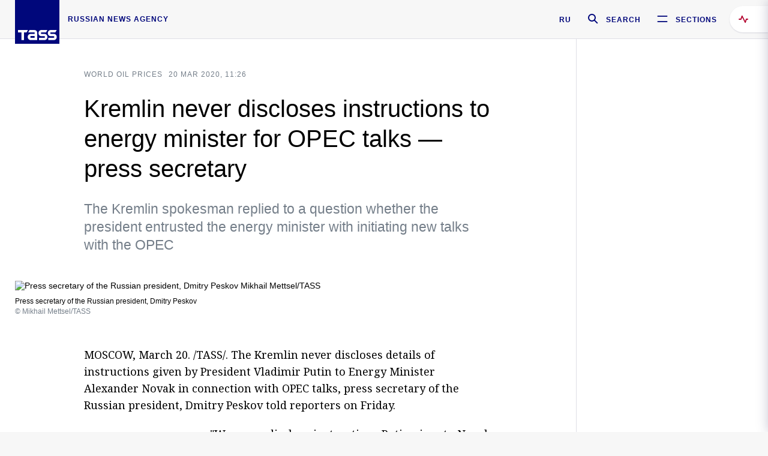

--- FILE ---
content_type: text/html; charset=utf-8
request_url: https://tass.com/userApi/get_material_data?category=4954
body_size: 185
content:
<a class="news-preview news-preview_default" href="/politics/2076547" rel="nofollow"><div class="news-preview__body"><div class="news-preview__metadata"></div><div class="news-preview__header"><span class="news-preview__title">INTERVIEW: Lots of unusual weapons emerge globally, senior Russian diplomat says</span></div></div></a><a class="news-preview news-preview_default" href="/politics/2076545" rel="nofollow"><div class="news-preview__body"><div class="news-preview__metadata"></div><div class="news-preview__header"><span class="news-preview__title">Russian ambassador does not rule out that Maduro was betrayed by law enforcement</span></div></div></a><a class="news-preview news-preview_default" href="/politics/2076535" rel="nofollow"><div class="news-preview__body"><div class="news-preview__metadata"></div><div class="news-preview__header"><span class="news-preview__title">US ‘making haste’ as mediator, Kremlin spokesman says</span></div></div></a>